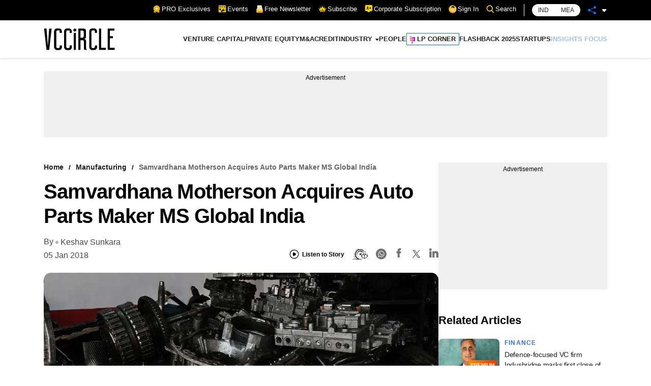

--- FILE ---
content_type: text/html; charset=utf-8
request_url: https://www.google.com/recaptcha/api2/aframe
body_size: 184
content:
<!DOCTYPE HTML><html><head><meta http-equiv="content-type" content="text/html; charset=UTF-8"></head><body><script nonce="JGsAT4NVbwWAwx1HCmqxqw">/** Anti-fraud and anti-abuse applications only. See google.com/recaptcha */ try{var clients={'sodar':'https://pagead2.googlesyndication.com/pagead/sodar?'};window.addEventListener("message",function(a){try{if(a.source===window.parent){var b=JSON.parse(a.data);var c=clients[b['id']];if(c){var d=document.createElement('img');d.src=c+b['params']+'&rc='+(localStorage.getItem("rc::a")?sessionStorage.getItem("rc::b"):"");window.document.body.appendChild(d);sessionStorage.setItem("rc::e",parseInt(sessionStorage.getItem("rc::e")||0)+1);localStorage.setItem("rc::h",'1768626072103');}}}catch(b){}});window.parent.postMessage("_grecaptcha_ready", "*");}catch(b){}</script></body></html>

--- FILE ---
content_type: application/javascript; charset=utf-8
request_url: https://fundingchoicesmessages.google.com/f/AGSKWxVWUVAsvt9cEJUaizI0wXNuOqjDWg4R7fudWEF4riYHh845AdLF1gcGt_see9kpbV6ELR7XeqX-mpoydHRuaMPZf6wywyIs64QGNB7O_d3qZSDp_fgkByokxp-zY8jdDdI7Jx1A93zPtHeFKUmiZj387ThD4tq_3GUDrp0DD63D_6GHVTZjL-sVEwfv/_/ads_yahoo./adcounter./owa.MessageAdList.=display_ad&-page-peel/
body_size: -1291
content:
window['5bf7af70-fe9f-461a-82e2-9276d2c72fcf'] = true;